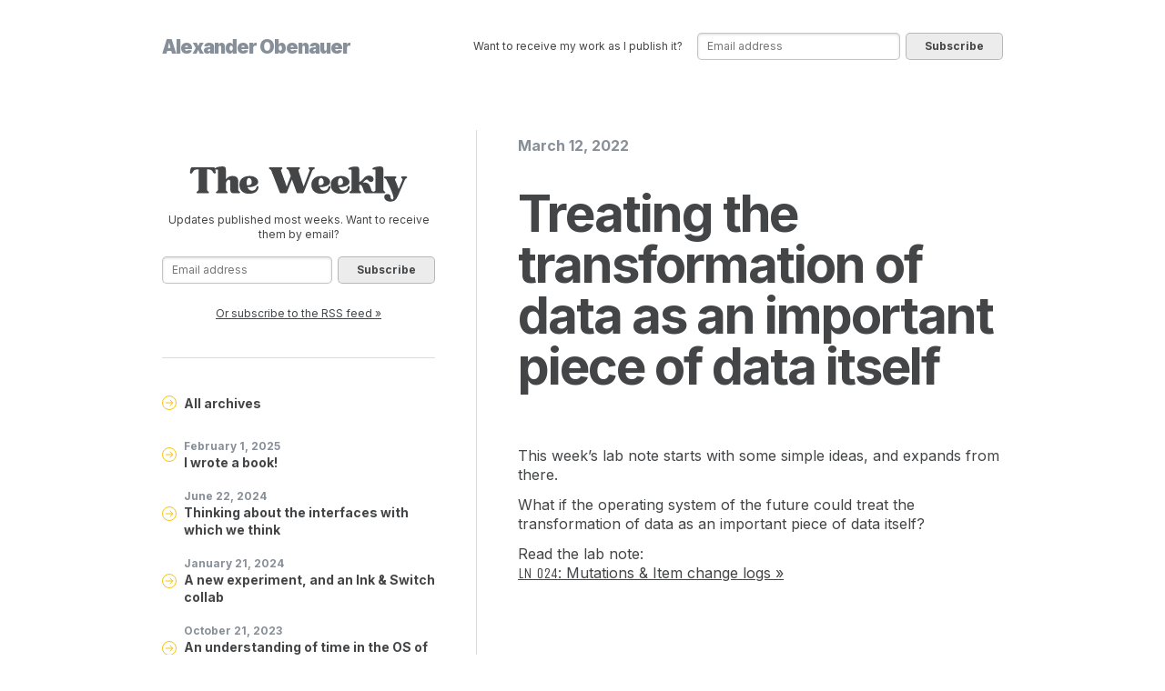

--- FILE ---
content_type: text/html; charset=UTF-8
request_url: https://alexanderobenauer.com/weekly/20220312/
body_size: 2445
content:
<!DOCTYPE html><html lang="en"><head><meta charset="UTF-8" /><meta name="viewport" content="width=device-width, initial-scale=1" /><title>Treating the transformation of data as an important piece of data itself</title><meta name="title" content="Treating the transformation of data as an important piece of data itself" data-svelte="svelte-82x4zv"><meta name="description" content="What if the operating system of the future could treat the transformation of data as an important piece of data itself?" data-svelte="svelte-82x4zv"><meta property="og:type" content="website" data-svelte="svelte-82x4zv"><meta property="og:url" content="https://alexanderobenauer.com/weekly/20220312" data-svelte="svelte-82x4zv"><meta property="og:title" content="Treating the transformation of data as an important piece of data itself" data-svelte="svelte-82x4zv"><meta property="og:description" content="What if the operating system of the future could treat the transformation of data as an important piece of data itself?" data-svelte="svelte-82x4zv"><meta property="twitter:card" content="summary" data-svelte="svelte-82x4zv"><meta property="twitter:url" content="https://alexanderobenauer.com/weekly/20220312" data-svelte="svelte-82x4zv"><meta property="twitter:title" content="Treating the transformation of data as an important piece of data itself" data-svelte="svelte-82x4zv"><meta property="twitter:description" content="What if the operating system of the future could treat the transformation of data as an important piece of data itself?" data-svelte="svelte-82x4zv"><link rel="stylesheet" href="/assets/css/reboot.css" data-svelte="svelte-5tvpuk"><link rel="preconnect" href="https://fonts.googleapis.com" data-svelte="svelte-5tvpuk"><link rel="preconnect" href="https://fonts.gstatic.com" crossorigin data-svelte="svelte-5tvpuk"><link rel="stylesheet" href="/assets/css/style.css" data-svelte="svelte-5tvpuk">

  <link href="https://fonts.googleapis.com/css2?family=Inter:wght@400;700;900&family=Newsreader:ital,wght@0,400;0,700;1,400&family=Unica+One&display=swap" rel="stylesheet" data-svelte="svelte-5tvpuk"><link rel="alternate" type="application/rss+xml" title="RSS Feed" href="/assets/feed/rss.xml" data-svelte="svelte-naxq8v"><link rel="apple-touch-icon" sizes="180x180" href="/assets/icons/apple-touch-icon.png" data-svelte="svelte-naxq8v"><link rel="icon" type="image/png" sizes="32x32" href="/assets/icons/favicon-32x32.png" data-svelte="svelte-naxq8v"><link rel="icon" type="image/png" sizes="16x16" href="/assets/icons/favicon-16x16.png" data-svelte="svelte-naxq8v"><link rel="manifest" href="/assets/icons/site.webmanifest" data-svelte="svelte-naxq8v"><script src="/assets/js/actions.js" data-svelte="svelte-naxq8v"></script><link rel="stylesheet" href="/_elderjs/assets/svelte-0aec8067.css" media="all" /><style></style></head><body class="weekly">



<svg xmlns="http://www.w3.org/2000/svg" style="display: none;"><symbol id="linkArrow" viewBox="0 0 16 16"><g id="Elements" stroke="none" stroke-width="1" fill="none" fill-rule="evenodd"><g id="Desktop-HD" transform="translate(-869.000000, -415.000000)"><g id="linkArrowSprite" transform="translate(869.000000, 415.000000)"><g id="Unfilled"><circle id="Oval" cx="8" cy="8" r="7.5" class="circle"></circle><path d="M4.5,8 L11.5,8" id="Line" stroke-linecap="round" class="line"></path><path d="M9,5 L11.5,8" id="Line-Copy" stroke-linecap="round" class="line"></path><path d="M9,8 L11.5,11" id="Line-Copy-2" stroke-linecap="round" transform="translate(10.250000, 9.500000) scale(1, -1) translate(-10.250000, -9.500000) " class="line"></path></g></g></g></g></symbol></svg>

<!-- HTML_TAG_START -->




  

  

  <div style="height: 36px;"></div>

<div class="container" id="subpageHeader"><div class="row"><div class="column"><a href="/"><h1>Alexander Obenauer</h1></a></div>
    <div class="verticalSpacer"></div>
    <div class="column hide900"><div id="newsletter">
        



<div class="p right"><form class='oneline right svelte-cqk5sg' method='post' name='subscribe'><input type='hidden' name='form-name' value='subscribe' /><div class="hidden svelte-cqk5sg"><label>Don’t fill this out if you’re human: <input name="bot-field"></label></div>

    <p class="small">Want to receive my work as I publish it?</p>
    <div class="sep5h mobile"></div>
    <input type="email" name="email" placeholder="Email address" required>
    <div class="sep5h mobile"></div>
    <button type="submit">Subscribe</button></form>

  </div>







</div></div>
  </div>

  <div class="sep75h"></div>
  
</div>

  <div class="container" id="weekly"><div class="row"><div class="column hide900" style="width: 300px; flex-shrink: 0"><div><center><a href="/weekly/" class="linkblock">
              <div class="sep20h"></div>
              <div class="sep20h"></div>

              <h1><img src="/assets/svgs/title-theweekly.svg" alt="The Weekly" style="max-width: 80%;"></h1></a>
            <p class="small">Updates published most weeks. Want to receive them by email?</p>

            <div class="sep10h"></div>

            <div id="newsletter">



<div class="p"><form class='oneline svelte-cqk5sg' method='post' name='subscribe'><input type='hidden' name='form-name' value='subscribe' /><div class="hidden svelte-cqk5sg"><label>Don’t fill this out if you’re human: <input name="bot-field"></label></div>

    
    <input type="email" name="email" placeholder="Email address" required>
    <div class="sep5h mobile"></div>
    <button type="submit">Subscribe</button></form>

  <div class="sep15h"></div>
    <div class="sep10h"></div>
    <p class="small"><a href="https://alexanderobenauer.com/assets/feed/rss.xml" target="_blank">Or subscribe to the RSS feed »</a></p></div>







</div>

            <hr style="margin: 40px 0;"></center>

          <a href="/weekly/" class="linkblock"><div class="linkRow"><div class="icon vcenter"><svg class="linkArrow"><use href="#linkArrow"></use></svg></div>
              <div class="text"><p class="strong noMargin">All archives</p></div></div></a>

          <div class="sep10h"></div>

          <div class="sep10h"></div>

            <a href="/weekly/20250201" class="linkblock"><div class="linkRow"><div class="icon vcenter"><svg class="linkArrow"><use href="#linkArrow"></use></svg></div>
                <div class="text"><p class="small muted strong noMargin">February 1, 2025</p>
                  <p class="strong noMargin"><!-- HTML_TAG_START -->I wrote a book!<!-- HTML_TAG_END --></p>
                </div></div>
            </a><div class="sep10h"></div>

            <a href="/weekly/20240622" class="linkblock"><div class="linkRow"><div class="icon vcenter"><svg class="linkArrow"><use href="#linkArrow"></use></svg></div>
                <div class="text"><p class="small muted strong noMargin">June 22, 2024</p>
                  <p class="strong noMargin"><!-- HTML_TAG_START -->Thinking about the interfaces with which we think<!-- HTML_TAG_END --></p>
                </div></div>
            </a><div class="sep10h"></div>

            <a href="/weekly/20240121" class="linkblock"><div class="linkRow"><div class="icon vcenter"><svg class="linkArrow"><use href="#linkArrow"></use></svg></div>
                <div class="text"><p class="small muted strong noMargin">January 21, 2024</p>
                  <p class="strong noMargin"><!-- HTML_TAG_START -->A new experiment, and an Ink & Switch collab<!-- HTML_TAG_END --></p>
                </div></div>
            </a><div class="sep10h"></div>

            <a href="/weekly/20231021" class="linkblock"><div class="linkRow"><div class="icon vcenter"><svg class="linkArrow"><use href="#linkArrow"></use></svg></div>
                <div class="text"><p class="small muted strong noMargin">October 21, 2023</p>
                  <p class="strong noMargin"><!-- HTML_TAG_START -->An understanding of time in the OS of the future<!-- HTML_TAG_END --></p>
                </div></div>
            </a><div class="sep10h"></div>

            <a href="/weekly/20230828" class="linkblock"><div class="linkRow"><div class="icon vcenter"><svg class="linkArrow"><use href="#linkArrow"></use></svg></div>
                <div class="text"><p class="small muted strong noMargin">August 28, 2023</p>
                  <p class="strong noMargin"><!-- HTML_TAG_START -->How semantic zoom supports agency in personal software<!-- HTML_TAG_END --></p>
                </div></div>
            </a></div></div>
      
      <div class="verticalBorder andaHalf hide900"></div>
      
      <div class="column"><p class="big muted strong noMargin">March 12, 2022</p>
        <div class="sep20h"></div>
        <div class="sep10h"></div>
        <h1 class="big"><!-- HTML_TAG_START -->Treating the transformation of data as an important piece of data itself<!-- HTML_TAG_END --></h1>
        <div class="sep20h"></div>
        <div class="sep20h"></div>

        <div class="weekly-text"><!-- HTML_TAG_START --><p>This week’s lab note starts with some simple ideas, and expands from there.</p>
<p>What if the operating system of the future could treat the transformation of data as an important piece of data itself?</p>
<p>Read the lab note: <br />
<a href="https://alexanderobenauer.com/labnotes/024/"><span class="mono">LN 024</span>: Mutations &#x26; Item change logs »</a></p>
<!-- HTML_TAG_END --></div></div></div>
  </div>

  <div class="sep75h"></div>
  <div class="container"><hr></div>
  <div class="sep75h"></div>

  <div class="container"><center><div id="newsletter">



<div class="p"><form class=' svelte-cqk5sg' method='post' name='subscribe'><input type='hidden' name='form-name' value='subscribe' /><div class="hidden svelte-cqk5sg"><label>Don’t fill this out if you’re human: <input name="bot-field"></label></div>

    <p class="small">Want to receive my work as I publish it?</p>
    <div class="sep5h mobile"></div>
    <input type="email" name="email" placeholder="Email address" required>
    <div class="sep5h mobile"></div>
    <button type="submit">Subscribe</button></form>

  </div>







</div></center></div>

  <div class="sep20h"></div>
  <div class="sep20h"></div>

  <div id="footer"><p style="font-weight: bold;">My book, <i>Bootstrapping Computing</i>, is <a href="https://buddybindery.com/products/bootstrapping-computing" target="_blank">available for purchase now</a>!
  </p>

  <div id="footerLinks"><p><a href="/">Home</a>
        <span style="opacity: 0.2">//</span>
      <span style="opacity: 0.2">/</span>
      <a target="_blank" href="mailto:alexander@obenauer.com?subject=Hey%20there!&body=Alex%2C%0A%0AI%20was%20just%20on%20your%20website%2C%20and...%20%0A%0A">Email</a>
      <span style="opacity: 0.2">//</span>
      <a target="_blank" href="https://bsky.app/profile/alexanderobenauer.com">Bluesky</a>
      <span style="opacity: 0.2">/</span>
      <a target="_blank" rel="me" href="https://mastodon.social/@alexobenauer">Mastodon</a>
      <span style="opacity: 0.2">/</span>
      <a target="_blank" href="https://twitter.com/alexobenauer">Twitter</a>
      <span style="opacity: 0.2">//</span>
      <a target="_blank" href="/assets/feed/rss.xml">RSS</a>
      <span style="opacity: 0.2">/</span>
      <a href="/weekly/">Newsletter</a></p></div>

  <p class="small" style="max-width: 300px;">My work is graciously supported by the community. <a href="/membership">Want to support my work? See memberships.</a></p>

  <p class="small" style="max-width: 300px;"><a href="https://lab.alexanderobenauer.com">Go to the member portal →</a></p>

  
  

  
  

  <div class="sep5h"></div>

  <div id="themeSelector"><div id="themeLight"></div>
    <div id="themeDark"></div>
    <div id="themeHokies"></div></div>

  

  

  
    

    
  </div><!-- HTML_TAG_END -->
    
    
    
    
    </body></html>

--- FILE ---
content_type: text/css; charset=UTF-8
request_url: https://alexanderobenauer.com/assets/css/style.css
body_size: 4578
content:
:root {
  --stark-text-color: black;
  --dark-text-color: #212329;
  --main-text-color: #434547;
  --secondary-text-color: #878F99;
  --main-bg-color: white;
  --secondary-bg-color: #EEEEEE;

  --main-accent-color: #F7C409;
  --main-accent-opposing-color: #434547;

  --line-light-color: #878F9950;
  --line-dark-color: #43454750;

  --callout-bg-color: #878F9920;
  --callout-bg-color2: #E1E3E5; /* == #878F9925; but doesn't work well in vars */

  --light-text-color: #A1A2A3;
  --medium-text-color: #545455;
  --superlight-bg-color: #F5F5F5;
  --light-bg-color: #D8D8D8;
}

body {
  margin: 0;
  padding: 0;

  font-family: 'Inter', -apple-system, BlinkMacSystemFont, "Segoe UI", Roboto, Helvetica, Arial, sans-serif;
  line-height: 1.4;

  background: var(--main-bg-color);
  color: var(--main-text-color);

  transition: all 1s ease;
}

h1, h2 {
  margin: 0;
  padding: 0;

  margin-bottom: 12px;

  font-size: 28px;
  font-weight: 900;
  letter-spacing: -1px;
  line-height: 32px;
}

h2:not(.primary) {
  margin: 0;
  padding: 0;

  margin-bottom: 8px;

  font-size: 24px;
  line-height: 29px;
  font-weight: 700;
  letter-spacing: -0.5px;
}

h2.subtitle {
  color: var(--secondary-text-color);
  font-size: 15px;
  letter-spacing: normal;
}

h3, h4, h5, h6 {
  margin: 0;
  padding: 0;

  margin-bottom: 4px;

  font-size: 18px;
  line-height: 22px;
  font-weight: 700;
  letter-spacing: -0.5px;
}

p, .p,
ul {
  margin: 0;
  padding: 0;

  margin-bottom: 6px;

  font-size: 14px;
  font-weight: 400;
}

a {
  text-decoration: none;
  color: inherit;
}

a:hover {
  text-decoration: none;
  color: inherit;
}

p a,
ul a,
ol a {
  text-decoration: underline;
  transition: all 0.15s ease;
}

p a:hover,
ul a:hover,
ol a:hover {
  text-decoration: underline;
  background: var(--main-accent-color);
  color: var(--main-accent-opposing-color);
  border-radius: 3px;
}

pre,
code {
  background: var(--superlight-bg-color);
  border-radius: 3px;
}

hr {
  border: none;
  border-top: 1px solid var(--line-light-color);
}

hr.dotted {
  border-top: 1px dotted var(--line-light-color);
}

hr.noMargin {
  margin: 0;
}

/* blockquote {
  border-left: 10px solid var(--main-accent-color);
  padding-left: 20px;
} */

blockquote {
  border-left: 10px solid var(--main-accent-color);
  padding-left: 20px;
  font-style: italic;
}

@media (max-width: 799px) {
  img {
    max-width: 100%;
  }
}

/* input[type=text]:focus, input[type=email]:focus {
  outline: 3px solid var(--main-accent-color);
} */

::-moz-selection { /* Code for Firefox */
  /* color: white; */
  background: var(--main-accent-color);
}

::selection {
  /* color: red; */
  background: var(--main-accent-color);
  color: var(--main-accent-opposing-color);
}

* {
  outline-color: var(--main-accent-color);
}

/* Standard */

.mono {
  font-family: 'Unica One', 'Courier New', Courier, monospace;
  font-weight: normal;
}

.sans {
  font-family: 'Inter', -apple-system, BlinkMacSystemFont, "Segoe UI", Roboto, Helvetica, Arial, sans-serif;
}

.serif {
  font-family: 'Newsreader', serif;
}

.center {
  text-align: center;
}

.container {
  max-width: 1024px;
  margin: 0 auto;
  padding: 0 15px;
}

.container-full {
  padding: 0 15px;
}

.container-small {
  max-width: 710px;
  margin: 0 auto;
  padding: 0 15px;
}

.desktop {
  display: none;
}

@media (min-width: 600px) {
  .container {
    padding: 0 50px;
  }

  .container-full {
    padding: 0 50px;
  }

  .container-small {
    padding: 0 50px;
  }
}

@media (min-width: 800px) {
  .mobile {
    display: none;
  }

  .desktop {
    display: block;
  }

  .desktop.inline {
    display: inline;
  }

  .row {
    display: flex;
  }

  .row.align-center {
    align-items: center;
  }

  .wrap {
    display: flex;
    flex-wrap: wrap;
  }

  .order1 { order: 1; }
  .order2 { order: 2; }
  .order3 { order: 3; }
  .order4 { order: 4; }
  .order5 { order: 5; }

  .row .column {
    flex-grow: 1;
    flex-shrink: 1;
  }

  .row .column.col-equal {
    flex: 1 1 0px;
  }

  .row .column.col-double {
    flex: 2 1 0px;
  }

  .row .column.col-small {
    flex-grow: 0;
    flex-shrink: 1;
    flex-basis: 0;
  }

  .row .column.rightborder {
    border-right: 1px solid var(--line-light-color);
    padding-right: 45px;
    margin-right: 45px;
  }

  .row .column.col-logo {
    width: 320px;
    flex-shrink: 0;
    flex-grow: 0;
  }

  .row .column.col-info {
    flex: 1 1 0px;
    flex-basis: 310px;
    /* width: 300px; */
    /* flex-shrink: 0; */
    /* flex-grow: 0; */
  }

  .row .column.col-info-double {
    flex: 1 1 0px;
    flex-basis: 642px;

    column-count: 2;
    column-gap: 40px;
  }

  .row .column.col-links {
    flex: 1 1 0px;
    flex-basis: 300px;
    /* flex-shrink: 1; */
    /* flex-grow: 1; */
  }

  .row .column.col-products {
    flex-basis: 250px;
    /* width: 250px;
    flex-shrink: 0;
    flex-grow: 0; */
  }

  .row .column.article-text, .row .column.thinking-text {
    flex-basis: 800px;
  }

  .row .column.article-links {
    flex-basis: 300px;
  }

  .freeColumn {
    max-width: 640px;
    margin: 0 auto;
  }
}

@media (min-width: 1000px) {
  .row .column.col-logo {
    width: 328px;
    /* width: 380 */
  }
}

.columnSpacer {
  width: 20px;
  height: 20px;
  flex-grow: 0;
  flex-shrink: 0;
}

h1.big {
  font-size: 46px;
  letter-spacing: -2px;
  line-height: 46px;
  margin-bottom: 20px;
}

h1.huge {
  font-family: 'Unica One', 'Courier New', Courier, monospace;
  font-weight: normal;
  font-size: 100px;
  letter-spacing: -2px;
  line-height: 100px;
}

h2.bigsubheader {
  font-size: 28px;
  font-weight: 400;
  margin-bottom: 60px;
}

h2.bigpreheader {
  font-size: 14px;
  color: var(--main-accent-color);
  letter-spacing: 3.5px;
  font-weight: 900;
  text-transform: uppercase;
}

@media (min-width: 800px) {
  h1.big {
    font-size: 56px;
    letter-spacing: -2px;
    line-height: 56px;
    margin-bottom: 20px;
  }
}

@media (min-width: 800px) {
  h1.huge {
    font-size: 263px;
    line-height: 263px;
    letter-spacing: -12px;
  }
}

p.big {
  font-size: 16px;
}

p.small {
  font-size: 12px;
}

p.muted,
a.muted,
span.muted {
  color: var(--secondary-text-color);
}

p.caption {
  font-size: 11px;
  color: var(--secondary-text-color);
}

p.strong,
a.strong {
  font-weight: 700;
}

p.italic,
a.italic {
  font-style: italic;
}


p.noMargin {
  margin: 0;
}

p.smallMargin {
  margin-bottom: 2px;
}

.right {
  text-align: right;
}

.sep5h {
  height: 5px;
}

.sep10h {
  height: 10px;
}

.sep15h {
  height: 15px;
}

.sep20h {
  height: 20px;
}

.sep45h {
  height: 30px;
}

.sep75h {
  height: 40px;
}

@media (min-width: 800px) {
  .sep45h {
    height: 45px;
  }

  .sep75h {
    height: 75px;
  }
}

.show900 {
  display: none;
}

@media (max-width: 899px) {
  .hide900 {
    display: none;
  }

  .show900 {
    display: block;
  }
}

/* a.linkblock {
  display: block;

  border-radius: 8px;
  transition: all 0.25s ease;

  padding: 12px 20px;
  margin: -12px -20px;
}

a.linkblock:hover {
  background-color: var(--callout-bg-color);
} */

.linkblock.disabled,
.linkblock.disabled > .linkRow {
  opacity: 0.5;
  cursor: default;
  pointer-events: none;
}

svg.svg-fill-light {
  fill: var(--secondary-text-color);
}

div.callout {
  padding: 15px 30px;
  background: var(--callout-bg-color);
  border-radius: 8px;
}

div.callout:not(.content) {
  font-size: 14px;
  color: var(--secondary-text-color);

  text-align: center;
}

div.callout.slim {
  padding: 10px 13px;
  font-size: 12px;
  text-align: left;
}

.linkcloud span {
  font-weight: 900;
  font-size: 18px;
  line-height: 1;
}

/* Specific */

/* SVG symbols */

/* Changes must be made on the .class element using vars; */
/* Plugging those vars in must be made on the #id symbol */

.linkArrow {
  width: 16px;
  height: 16px;
  margin-top: 2px;

  --circle-stroke-color: var(--main-accent-color);
  --arrow-stroke-color: var(--main-accent-color);

  --fill-color: transparent;
  /* var(--main-bg-color); */

  transition: all 0.25s ease;
}

.vcenter .linkArrow {
  margin-top: 0;
}

.linkArrow.down {
  transform: rotate(90deg);
  position: relative;
  top: 0;
}

a:not(.disabled):hover .linkArrow,
.linkArrow.active {
  --arrow-stroke-color: var(--main-bg-color);
  --fill-color: var(--main-accent-color);

  margin-left: 3px;
}

.linkArrow.active {
  margin-left: 0;
}

a:not(.disabled):hover .linkArrow.down {
  margin-left: 0;
  top: 3px;
}

#linkArrow .circle {
  stroke: var(--circle-stroke-color);
  fill: var(--fill-color);
}

#linkArrow .line {
  stroke: var(--arrow-stroke-color);
}

a:hover .linkArrow {
  stroke: var(--main-accent-color);
  fill: var(--main-accent-color);
}


/* FOOTER */

#footer {
  text-align: center;
}

#footer p.small {
  max-width: 260px;
  margin-left: auto;
  margin-right: auto;
}

#footerLinks span {
  margin-left: 3px;
  margin-right: 3px;
}

#footer p {
  margin-bottom: 20px;
}

#footer img {
  margin-top: 10px;
  margin-bottom: 40px;
}

#footer #initials {
  opacity: 0.5;
  margin-top: 20px;
  margin-bottom: 50px;

  transition: all 0.25s ease;
}

#footer a:hover #initials .svg-fill-light {
  transition: all 0.25s ease;
}

#footer a:hover #initials {
  opacity: 1;
}

#footer a:hover #initials .svg-fill-light {
  fill: var(--main-accent-color);
}

/* HEADER */

#homeHeader {

}

#subpageHeader {

}

#subpageHeader h1 {
  margin: 0;
  font-size: 21px;
  color: var(--secondary-text-color);
}

#subpageHeader a:hover h1 {
  color: var(--main-accent-color);
}

#subpageHeader .p {
  margin: 0;
}

#headerLinks a {
  margin-right: 10px;

  color: var(--secondary-text-color);
  font-weight: 700;
  font-size: 12px;

  transition: all 0.25s ease;
}

#headerLinks a:hover {
  color: var(--main-accent-color);
}

#bio {
  padding-top: 8px;
  margin-bottom: 22px;
}

#bio p.strong {
  margin-bottom: 10px;
}

/* #bio a {
  background-color: var(--main-accent-color);
} */

#newsletter form {
  display: block;
  align-items: baseline;
}

@media (min-width: 900px) {
  #newsletter form.oneline {
    display: flex;
  }

  #newsletter form.oneline input[type=email] {
    flex-grow: 1;
    flex-shrink: 1;
    min-width: 0;
  }
}

#newsletter form * {
  width: 100%;
}

@media (min-width: 800px) {
  #newsletter form * {
    width: auto;
  }
}

#newsletter form p {
  flex-grow: 1;
  margin-right: 16px;
}

#newsletter form input:not([type=submit]) {
  margin-right: 6px;
  padding: 6px 10px;

  min-width: 215px;

  border: 1px solid #43454750;
  box-shadow: inset 0 1px 3px 0 rgba(0,0,0,0.15);
  border-radius: 5px;

  font-size: 12px;
}

#newsletter form button,
#newsletter form input[type=submit] {
  padding: 6px 20px;

  background: rgba(67,69,71,0.1);
  border: 1px solid var(--line-dark-color);
  border-radius: 5px;

  font-weight: 700;
  font-size: 12px;
  color: #434547;
  text-align: center;

  transition: all 0.25s ease;
}

#newsletter form button:hover,
#newsletter form input[type=submit]:hover {
  border-color: var(--main-accent-color);
  background-color: var(--main-accent-color);
}

/* RESEARCH ROWS */

#research .column {
  padding-bottom: 20px;
}

/* ALL KINDS OF ROWS */

.linkRow {
  display: flex;
  margin-bottom: 10px;
}

.linkRow.noMargin {
  margin: 0;
}

.linkRow .icon {
  flex-grow: 0;
  flex-shrink: 0;
  width: 24px;

  display: flex;
  align-items: flex-start;
}

.linkRow .icon.vcenter {
  align-items: center;
}

.linkRow .icon.img {
  align-items: center;
  margin-top: -6px;
  transition: all 0.25s ease;
}

a:not(.disabled):hover .linkRow .icon.img {
  margin-top: -12px;
}

.linkRow .text {
  flex-grow: 1;
  /* margin-top: 2px; */
}

.bottom-border {
  border-bottom: 1px solid var(--line-light-color);
}

.bottom-border-mobile {
  border-bottom: 1px solid var(--line-light-color);
  margin-bottom: 40px;
}

@media (min-width: 800px) {
  .bottom-border-mobile {
    border-bottom: none;
    margin-bottom: 0px;
  }
}

.verticalBorder {
  border-left: 1px solid var(--line-light-color);
  margin: 0 30px;
  padding: 0;
  width: 0px;
  flex-grow: 0;
}

.verticalBorder.andaHalf {
  margin: 0 45px;
}

.verticalSpacer {
  width: 30px;
  flex-grow: 0;
  flex-shrink: 0;
}

.verticalSpacer.andaHalf {
  width: 45px;
}

.verticalSpacer.doubleWidth {
  width: 60px;
}

/* OTHER HOME STUFF */

.show-coverart {
  width: 100%;
  border-radius: 50px;
  box-shadow:
    0.8px 2.8px 2.2px rgba(0, 0, 0, 0.02),
    2px 6.7px 5.3px rgba(0, 0, 0, 0.028),
    3.8px 12.5px 10px rgba(0, 0, 0, 0.035),
    6.7px 22.3px 17.9px rgba(0, 0, 0, 0.042),
    12.5px 41.8px 33.4px rgba(0, 0, 0, 0.05),
    30px 100px 80px rgba(0, 0, 0, 0.07)
  ;
}

#wonderOSBlock {
  --main-accent-color: #F29500;

  background: #F2F0ED;
  border-radius: 8px;
  padding: 20px;

  height: 100%;
  display: flex;
  flex-direction: column;
}


/* LAB NOTES LAYOUT */

.labnotes-topbar-accent,
.labnotes-topbar-main,
.labnotes-topbar-accent-mobile {
  height: 80px;
  padding: 0 20px;

  display: flex;
  justify-content: space-between;
  align-items: center;

  background: #434547;
  color: white;
  font-size: 34px;
  font-family: 'Unica One', 'Courier New', Courier, monospace;
  text-transform: uppercase;
}

.labnotes-topbar-accent,
.labnotes-topbar-accent-mobile {
  background: var(--main-accent-color);
}

@media (min-width: 900px) {
  .labnotes-topbar-main {
    padding-left: 45px;
  }
}

.labnotes-topbar-main .right {
  float: right;

  font-size: 18px;
  color: var(--light-text-color);
}

#labnotes-list .preheader {
  font-family: 'Unica One', 'Courier New', Courier, monospace;
  color: var(--light-text-color);
  font-size: 16px;
}

#labnotes-list .title {
  font-size: 16px;
  font-weight: 700;

  width: fit-content;
  transition: all 0.25s ease;
}

#labnotes-list a:hover .title,
#labnotes-list a.selected .title {
  background-color: var(--main-accent-color);
  border-radius: 3px;
}

#labnotes-list .labnotesnav a {
  text-decoration: none;
}

#labnotes-list .labnotesnav a.selected,
#labnotes-list .labnotesnav a.selected:hover {
  color: var(--main-accent-color);
  background: none;
}

#labnotes-list .labnotesnav a.disabled {
  pointer-events: none;
  color: var(--secondary-text-color);
}


/* THEMES */

#themeSelector {
  display: none;

  justify-content: center;
}

#themeSelector > div {
  width: 18px;
  height: 18px;
  border-radius: 9px;
  margin: 8px;

  cursor: pointer;
  border: 2px solid transparent;
}

.themeLight #themeSelector #themeLight {
  border: 2px solid var(--main-accent-color);
}

.themeDark #themeSelector #themeDark {
  border: 2px solid var(--main-accent-color);
}

.themeHokies #themeSelector #themeHokies {
  border: 2px solid var(--main-accent-color);
}

#themeSelector #themeLight {
  background: white;
}

#themeSelector #themeDark {
  background: black;
}

#themeSelector #themeHokies {
  background: #660000;
}

.themeLight {
  /* No overrides */
}



.themeDark {
  --stark-text-color: white;
  --dark-text-color: #eaeaea;
  --main-text-color: #eaeaea;
  --secondary-text-color: #878F99;
  --main-bg-color: #222324;
  --secondary-bg-color: #303233;

  --main-accent-color: #F7C409;
  --main-accent-opposing-color: #330000;

  --line-light-color: #878F9950;
  --line-dark-color: #43454750;
}

.themeHokies {
  --stark-text-color: #ff6600;
  --dark-text-color: #ff6600;
  --main-text-color: #ff6600;
  --secondary-text-color: #878F99;
  --main-bg-color: #330000;
  --secondary-bg-color: #802626;

  --main-accent-color: #ff6600;
  --main-accent-opposing-color: #330000;

  --line-light-color: #878F9950;
  --line-dark-color: #43454750;
}


/* ARTICLES */

#articleHeader,
#thinkingHeader {
  margin-top: 40px;
}

#articleHeader .row,
#thinkingHeader .row,
.articleRow .row {
  align-items: flex-end;
}

#articleHeader p,
#thinkingHeader p {
  margin-bottom: 40px;
}

#article .article-text p:not(.caption):not(.notArticleText),
#article .article-text ul,
#article .article-text ol {
  /* color: var(--stark-text-color); */

  font-size: 18px;
  line-height: 27px;

  font-family: 'Newsreader', serif;
  font-size: 19px;
  line-height: 28px;
  font-weight: normal;

  margin-bottom: 15px;
}

#weekly .weekly-text p.small {
  font-size: 14px;
  line-height: 20px;
}

#article .article-text p.small:not(.caption):not(.notArticleText) {
  font-size: 14px;
  font-style: normal;
}

#article .article-text li {

}

/* #article .article-text blockquote p:not(.caption) {
  color: var(--main-text-color)
} */

#article .article-text p.big:not(.caption):not(.notArticleText) {
  font-size: 22px;
  line-height: 33px;
  margin-bottom: 25px;
}

#article .article-text p.big.dropcap::first-letter {
  float: left;
  line-height: 115%;
  font-size: 300%;

  margin-bottom: -20px;
  margin-right: 4px;
}

@media (min-width: 800px) {
  #article .article-text p.big:not(.caption):not(.notArticleText) {
    font-size: 28px;
    line-height: 39px;
    margin-bottom: 25px;
  }

  #article .article-text p.big.dropcap::first-letter {
    margin-bottom: -50px;
    margin-right: 4px;
  }
}

#article .article-text h2,
#weekly .weekly-text h2,
#productsinprogress .productsinprogress-text h2,
#library h2 {
  margin-top: 45px;
  margin-bottom: 15px;
}

#article .article-text h3,
#weekly .weekly-text h3,
#productsinprogress .productsinprogress-text h3,
#library h3 {
  margin-top: 35px;
  margin-bottom: 12px;
}

/* #article .article-text h5 {
  margin: 45px 0;
  font-size: 18px;
  font-weight: 700;

  text-transform: uppercase;
  letter-spacing: 5px;
  text-align: center;

  color: var(--main-accent-color);
} */



#article .article-text hr,
#thinking .thinking-text hr,
#labnotes .labnotes-text hr,
#weekly .weekly-text hr,
#productsinprogress .productsinprogress-text hr {
  margin: 45px 0;
}

#thinking .thinking-text h2,
#labnotes .labnotes-text h2 {
  margin-top: 25px;
  margin-bottom: 12px;
  font-size: 18px;
  line-height: 22px;
  font-weight: 700;
  letter-spacing: normal;
}

#thinking .thinking-text p,
#thinking .thinking-text ul li,
#thinking .thinking-text ol,
#labnotes .labnotes-text p,
#labnotes .labnotes-text ul,
#labnotes .labnotes-text ol,
#weekly .weekly-text p,
#weekly .weekly-text ul,
#weekly .weekly-text ol,
#productsinprogress .productsinprogress-text p,
#productsinprogress .productsinprogress-text ul,
#productsinprogress .productsinprogress-text ol {
  font-size: 16px;
  line-height: 21px;
  margin-bottom: 12px;
}

#thinking .thinking-text p.small {
  font-size: 12px;
}

#thinking .thinking-text p.noMargin {
  margin-bottom: 0;
}

#thinking .thinking-text blockquote,
#labnotes .labnotes-text blockquote,
#weekly .weekly-text blockquote,
#productsinprogress .productsinprogress-text blockquote {
  border-left: 10px solid var(--main-accent-color);
  font-style: normal;
  padding: 20px;
  padding-bottom: 10px;
  background: var(--superlight-bg-color);
  border-radius: 5px;
  color: var(--medium-text-color);
}

/* Experimenting with: */
#labnotes .labnotes-text p,
#labnotes .labnotes-text ul,
#labnotes .labnotes-text ol {
  font-size: 17px;
  line-height: 23px;
  margin-bottom: 12px;
}

#labnotes .labnotes-text p.small {
  font-size: 12px;
  line-height: 17px;
  margin-bottom: 0;
}

#labnotes .labnotes-text .image,
#labnotes .labnotes-text .video {
  line-height: 0; /* Otherwise it gets a white border at the bottom */
  margin: 20px 0;
}

#labnotes .labnotes-text .video.whiteScreen,
#labnotes .labnotes-text .image.whiteScreen {
  background: white;
  box-shadow: 0 2px 4px 0 rgba(0,0,0,0.05), 0 12px 50px 0 rgba(0,0,0,0.40);
}

.imageRow {
  margin-top: 40px;
  margin-bottom: 40px;
}

.imageRow .image {
  background: white;
  box-shadow: 0 2px 4px 0 rgba(0,0,0,0.05), 0 12px 50px 0 rgba(0,0,0,0.40);
  margin: 0 auto;
}

.notes-text .imageRow .image {
  box-shadow: none;
}

@media (min-width: 900px) {
  #labnotes .labnotes-text .image:not(.docWidth),
  #labnotes .labnotes-text .video:not(.docWidth) {
    margin: 0;
    margin-left: -45px;
    margin-right: -45px;
    border: 20px solid var(--main-bg-color);
    box-sizing: border-box;
  }

  #labnotes .labnotes-text .video.whiteScreen:not(.docWidth),
  #labnotes .labnotes-text .image.whiteScreen:not(.docWidth) {
    border: none;

    margin-left: -65px;
    margin-right: -45px;
    margin-top: 40px;
    margin-bottom: 30px;
  }

  .imageRow {
    display: flex;
    align-items: center;
    justify-content: center;
    margin-left: -75px;
    margin-right: -75px;
  }
}

#labnotes .labnotes-text .video:not(.oddRatio) {
  position: relative;
  padding-bottom: 56.25%;
  height: 0;
  overflow: hidden;
}

.video.oddRatio video,
.image img {
  width: 100%;
  height: auto
}

#labnotes .labnotes-text .video iframe,
#labnotes .labnotes-text .video object,
#labnotes .labnotes-text .video embed {
  position: absolute;
  top: 0;
  left: 0;
  width: 100%;
  height: 100%;
}

/* Just for devt */
.video .placeholder,
image .placeholder {
  height: 300px;
  background-color: gray;
}

.whiteScreen .placeholder {
  background-color: white;
}

#labnotes .labnotes-text .caption,
#productsinprogress .productsinprogress-text .caption {
  /* width: 200px;
  position: absolute;
  right: 0; */

  border-top: 1px solid #43454750;
  padding-top: 9px;
  margin-top: 3px;
}


#labnotes .labnotes-text .caption,
#labnotes .labnotes-text .caption b,
#labnotes .labnotes-text .caption p,
#productsinprogress .productsinprogress-text .caption,
#productsinprogress .productsinprogress-text .caption b,
#productsinprogress .productsinprogress-text .caption p {
  font-size: 12px !important;
  line-height: 15px !important;
  color: #43454780 !important;

  margin-bottom: 6px;
  display: block; /* for the b so we don't have to manually wrap it in p */
}

#labnotes .labnotes-text .caption,
#productsinprogress .productsinprogress-text .caption {
  margin-bottom: 20px;
}

#labnotes .labnotes-text .caption a {
  text-decoration: underline;
}

/* Research community */
#membership hr {
  margin: 50px 0;
}

#membership .column {
  display: flex;
  flex-direction: column;
}

#membership .membershipCol {
  flex-grow: 1;
  border: 1px solid #43454740;
  border-radius: 12px;
  padding: 10px;

  display: flex;
  flex-direction: column;
  align-items: stretch;
}

#membership .membershipCol * {
  flex-grow: 0;
  flex-shrink: 0;
}

#membership .membershipCol .grow {
  flex-grow: 1;
}

#membership .membershipCol h3 {
  text-align: center;
  font-weight: 900;
  font-size: 24px;
  /* color: #434547; */
  letter-spacing: -0.5px;
  margin-top: 20px;
}

#membership .membershipCol .price {
  font-weight: bold;
  font-size: 16px;
  color: var(--secondary-text-color);
  text-align: center;
  margin-top: 4px;
}

#membership .membershipCol p {
  margin: 10px;
}

#membership .membershipCol button {
  border: 2px solid transparent;
  box-shadow: none;
  padding: 10px;

  display: block;
  width: 100%;
  /* margin: -10px; */
  margin-top: 20px;

  /* background: var(--main-accent-color); */
  /* color: var(--main-text-color); */
  border-radius: 3px;
  font-weight: bold;
  font-size: 16px;
  text-align: center;

  transition: all 0.25s ease;
}

.tier-1 {
  background: #878F99;
  color: white;
}

#membership .membershipCol button.tier-1:hover {
  background: var(--main-bg-color);
  border: 2px solid #878F99;
  color: #878F99;
}

.tier-2 {
  background: #F7C409;
}

#membership .membershipCol button.tier-2:hover {
  background: var(--main-bg-color);
  border: 2px solid #F7C409;
  color: #F7C409;
}

.tier-3 {
  background: #212329;
  color: white;
}

#membership .membershipCol button.tier-3:hover {
  background: var(--main-bg-color);
  border: 2px solid #212329;
  color: #212329;
}

#membership .annual {
  text-align: center;
  margin-top: 12px;
}

#membership #moreInfo {
  /* text-align: center; */
  max-width: 700px;
  margin: 0 auto;
}

#membership #moreInfo h3 {
  font-size: 22px;
  margin-bottom: 12px;
}

#membership #moreInfo p {
  font-size: 16px;
}

.noteBox {
  /* display: none; */

  border: 1px solid #D8D8D8;
  box-shadow: 0 1px 2px rgba(0,0,0,0.25);

  padding: 10px;

  position: absolute;
}


--- FILE ---
content_type: text/css; charset=UTF-8
request_url: https://alexanderobenauer.com/_elderjs/assets/svelte-0aec8067.css
body_size: 3446
content:
.hidden.svelte-1ifx1we{display:none}h2.font-72.svelte-fbzs25.svelte-fbzs25.svelte-fbzs25{font-size:72px;letter-spacing:-3px;line-height:67px}@media(max-width:400px){h2.font-72.svelte-fbzs25.svelte-fbzs25.svelte-fbzs25{font-size:58px;letter-spacing:-2px;line-height:54px}}@media(max-width:350px){h2.font-72.svelte-fbzs25.svelte-fbzs25.svelte-fbzs25{font-size:54px;letter-spacing:-2px;line-height:48px}}.ScrollingRow.svelte-fbzs25.svelte-fbzs25.svelte-fbzs25{overflow-x:scroll;padding-bottom:15px}@media(max-width:800px){.ScrollingRow.svelte-fbzs25.svelte-fbzs25.svelte-fbzs25{overflow-x:auto;padding-bottom:0}}.ScrollingRow.svelte-fbzs25.svelte-fbzs25.svelte-fbzs25::-webkit-scrollbar{display:none}.ScrollingRow.svelte-fbzs25.svelte-fbzs25.svelte-fbzs25{-ms-overflow-style:none;scrollbar-width:none}.ScrollingRow-centered.svelte-fbzs25.svelte-fbzs25.svelte-fbzs25{margin:0 auto;width:-webkit-fit-content;width:-moz-fit-content;width:fit-content}.ScrollingRow-content.svelte-fbzs25.svelte-fbzs25.svelte-fbzs25{display:inline-flex;min-width:-webkit-min-content;min-width:-moz-min-content;min-width:min-content;margin:0 var(--edge-margin)}@media(max-width:800px){.ScrollingRow-content.svelte-fbzs25.svelte-fbzs25.svelte-fbzs25{display:block}}.ScrollingRow-content.svelte-fbzs25 .col.svelte-fbzs25.svelte-fbzs25{padding-bottom:50px}@media(max-width:800px){.ScrollingRow-content.svelte-fbzs25 .col.svelte-fbzs25.svelte-fbzs25{width:auto!important}.ScrollingRow-content.svelte-fbzs25 .col.svelte-fbzs25.svelte-fbzs25{padding-bottom:0}}.ScrollingRow-content.svelte-fbzs25 .col-divider.svelte-fbzs25.svelte-fbzs25{margin:0 50px}@media(max-width:1100px){.ScrollingRow-content.svelte-fbzs25 .col-divider.svelte-fbzs25.svelte-fbzs25{margin:0 34px}}.ScrollingRow-content.svelte-fbzs25 .col-divider.svelte-fbzs25.svelte-fbzs25:not(.vr){margin:0 35px}@media(max-width:800px){.ScrollingRow-content.svelte-fbzs25 .col-divider.svelte-fbzs25.svelte-fbzs25,.ScrollingRow-content.svelte-fbzs25 .col-divider.svelte-fbzs25.svelte-fbzs25:not(.vr){margin:50px 0}.ScrollingRow-content.svelte-fbzs25 .col-divider.vr.svelte-fbzs25.svelte-fbzs25{border:none;border-top:1px solid var(--foreground-color-15)}.ScrollingRow-content.hr-bottom.svelte-fbzs25.svelte-fbzs25.svelte-fbzs25{padding-bottom:50px}}.linkBlockMini.svelte-fbzs25.svelte-fbzs25.svelte-fbzs25,a.svelte-fbzs25 .linkBlockMini.svelte-fbzs25.svelte-fbzs25{font-weight:700;font-size:14px}.linkBlockMini.svelte-fbzs25>span.svelte-fbzs25.svelte-fbzs25:first-child{margin-right:8px;position:relative;left:0;transition:all .15s ease}.linkBlockMini.svelte-fbzs25:hover>span.svelte-fbzs25.svelte-fbzs25:first-child,a.svelte-fbzs25:hover .linkBlockMini.svelte-fbzs25>span.svelte-fbzs25:first-child{left:5px}.linkBlockMini.svelte-fbzs25>span.svelte-fbzs25.svelte-fbzs25:nth-child(2){text-decoration:underline;transition:all .15s ease}.linkBlockMini.svelte-fbzs25:hover>span.svelte-fbzs25.svelte-fbzs25:nth-child(2),a.svelte-fbzs25:hover .linkBlockMini.svelte-fbzs25>span.svelte-fbzs25:nth-child(2){text-decoration:underline;background:var(--accent-color);color:var(--accent-opposite-color);border-radius:3px}a.svelte-fbzs25 .text.svelte-fbzs25.svelte-fbzs25{text-decoration:none;font-weight:400}#wonderQuestion.svelte-fbzs25.svelte-fbzs25.svelte-fbzs25{position:relative;left:-24px}@media(max-width:800px){#wonderQuestion.svelte-fbzs25.svelte-fbzs25.svelte-fbzs25{left:0}#wonderQuestion.svelte-fbzs25 span.svelte-fbzs25.svelte-fbzs25{display:none}}.linkcloud.svelte-fbzs25 span.svelte-fbzs25.svelte-fbzs25{font-weight:700;font-size:16px;line-height:14px}a.lightlink.svelte-fbzs25.svelte-fbzs25.svelte-fbzs25{color:#878f99}a.lightlink.svelte-fbzs25.svelte-fbzs25.svelte-fbzs25:hover{color:var(--foreground-color)}.inkandswitchlogo.svelte-fbzs25.svelte-fbzs25.svelte-fbzs25{width:200px;margin-left:-18px}@media(max-width:800px){.inkandswitchlogo.svelte-fbzs25.svelte-fbzs25.svelte-fbzs25{margin-left:0}}.hidden.svelte-fbzs25.svelte-fbzs25.svelte-fbzs25{display:none}.container.svelte-1sk46ar.svelte-1sk46ar{max-width:1100px;margin:0 auto;padding:44px 70px}@media(max-width:550px){.container.svelte-1sk46ar.svelte-1sk46ar{padding:44px 15px}}#site-description.svelte-1sk46ar.svelte-1sk46ar{font-size:23px}.gutter-title.svelte-1sk46ar.svelte-1sk46ar{width:56px;flex-shrink:0}.gutter-title.svelte-1sk46ar>p.svelte-1sk46ar{margin:0;margin-top:5px;line-height:1;color:var(--foreground-color-25);font-size:28px;text-align:right;white-space:nowrap;-ms-writing-mode:tb-rl;writing-mode:vertical-rl;text-orientation:sideways}#lab-preheader.svelte-1sk46ar a.svelte-1sk46ar,#lab-preheader.svelte-1sk46ar.svelte-1sk46ar{max-width:216px;font-size:12px;color:var(--foreground-color-50)}#lab-preheader.svelte-1sk46ar a.svelte-1sk46ar:hover{color:var(--foreground-color)}#lab-box.svelte-1sk46ar.svelte-1sk46ar{background:#f1f0ec;border-radius:12px}#lab-box-size.svelte-1sk46ar.svelte-1sk46ar,#lab-box.svelte-1sk46ar.svelte-1sk46ar{padding:36px;max-width:390px}#lab-box.svelte-1sk46ar p.svelte-1sk46ar{margin-bottom:12px}@media(max-width:550px){#lab-box.svelte-1sk46ar.svelte-1sk46ar{margin-left:-56px;max-width:none}#lab-box-size.svelte-1sk46ar.svelte-1sk46ar{padding:0;margin-left:0}}.labnotes-links.svelte-1sk46ar.svelte-1sk46ar{font-size:14px;line-height:21px;margin-top:10px}.labnotes-links.svelte-1sk46ar p.svelte-1sk46ar{text-indent:-47px;padding-left:47px;line-height:1.3;margin-bottom:4px}.labnotes-links.svelte-1sk46ar a.svelte-1sk46ar,.labnotes-links.svelte-1sk46ar a.svelte-1sk46ar:hover{text-decoration:underline}a.lightlink.svelte-1sk46ar.svelte-1sk46ar{color:#878f99}a.lightlink.svelte-1sk46ar.svelte-1sk46ar:hover{color:var(--foreground-color)}a.svelte-bvr7j8{margin-bottom:1rem;display:inline-block}a.rightMargin.svelte-lbf3wu.svelte-lbf3wu{display:block;margin-right:50%}@media(max-width:800px){a.rightMargin.svelte-lbf3wu.svelte-lbf3wu{display:inline;margin-right:0}}.link-block.svelte-lbf3wu.svelte-lbf3wu{margin-bottom:24px;font-size:1.6rem}.link-title.svelte-lbf3wu.svelte-lbf3wu{font-size:24px;font-style:italic;margin-bottom:8px}a.svelte-lbf3wu:hover .link-title.svelte-lbf3wu{text-decoration:underline}.link-description.svelte-lbf3wu.svelte-lbf3wu{margin:0}.link-collaborators.svelte-lbf3wu.svelte-lbf3wu{font-style:italic;margin-top:4px}.line.svelte-lbf3wu.svelte-lbf3wu{border-top:1px solid var(--foreground-color-33)}@media(min-width:801px){.thumb-wrapper-outer.svelte-lbf3wu.svelte-lbf3wu{margin-top:0;height:0}.thumb-wrapper-inner.svelte-lbf3wu.svelte-lbf3wu{position:relative}}.thumb.svelte-lbf3wu.svelte-lbf3wu{padding-left:16px;padding-bottom:16px;border-left:1px solid var(--foreground-color-33);border-bottom:1px solid var(--foreground-color-33)}@media(max-width:800px){.thumb.svelte-lbf3wu.svelte-lbf3wu{padding:0;border:0;margin-bottom:24px}}.thumb.svelte-lbf3wu img.svelte-lbf3wu{background:#212529;box-shadow:0 20px 50px 0 rgba(0,0,0,.1),0 1px 1px 0 rgba(0,0,0,.2)}.thumb-description.svelte-lbf3wu.svelte-lbf3wu,.thumb-title.svelte-lbf3wu.svelte-lbf3wu{margin-top:8px}.bigText.svelte-11zxerb.svelte-11zxerb.svelte-11zxerb{font-weight:700;font-size:32px;letter-spacing:-1px;margin-bottom:30px}@media(max-width:800px){.bigText.svelte-11zxerb.svelte-11zxerb.svelte-11zxerb{font-weight:700;font-size:28px;letter-spacing:-1px;margin-bottom:30px}}#avatars.svelte-11zxerb.svelte-11zxerb.svelte-11zxerb{display:flex}#avatars.svelte-11zxerb>.svelte-11zxerb.svelte-11zxerb:not(:first-child){margin-left:-12px}#avatars.svelte-11zxerb>.svelte-11zxerb.svelte-11zxerb{width:72px;height:72px;border-radius:36px;background-color:#f2f0ed;border:4px solid #fff}#avatars.svelte-11zxerb>.svelte-11zxerb img.svelte-11zxerb{max-width:100%}.tierColumn.svelte-11zxerb.svelte-11zxerb.svelte-11zxerb{text-align:center}.annual.svelte-11zxerb.svelte-11zxerb.svelte-11zxerb{margin-top:12px;font-size:12px;line-height:1.4}.tierBlock.svelte-11zxerb.svelte-11zxerb.svelte-11zxerb{border-radius:12px;padding:12px;display:flex;flex-direction:column;align-items:center}.tierTitle.svelte-11zxerb.svelte-11zxerb.svelte-11zxerb{font-size:24px;font-weight:700;letter-spacing:-1}.tierPrice.svelte-11zxerb.svelte-11zxerb.svelte-11zxerb{font-size:16px;font-weight:700;margin-top:4px;margin-bottom:24px}.tierInfo.svelte-11zxerb.svelte-11zxerb.svelte-11zxerb{font-size:14px;line-height:1.4;margin:0 12px;margin-bottom:12px;text-align:center}.tierButton.svelte-11zxerb.svelte-11zxerb.svelte-11zxerb{display:block;margin-top:16px;width:100%;padding:15px;border-radius:6px;font-weight:700;font-size:16px;text-align:center}.tierButton.svelte-11zxerb.svelte-11zxerb.svelte-11zxerb{transition:all .3s ease;box-shadow:0 0 0 0 rgba(0,0,0,.2),0 0 0 0 rgba(0,0,0,.2)}.tierButton.svelte-11zxerb.svelte-11zxerb.svelte-11zxerb:hover{transform:scale(1.1);box-shadow:0 1px 1px 0 rgba(0,0,0,.2),0 12px 40px 0 rgba(0,0,0,.2)}.mainText.svelte-11zxerb p.svelte-11zxerb.svelte-11zxerb{font-size:18px;line-height:1.4;margin-bottom:10px}.mainText.svelte-11zxerb p.medText.svelte-11zxerb.svelte-11zxerb{font-size:21px;line-height:1.4;margin-bottom:10px;max-width:100%}@media(max-width:800px){.mainText.svelte-11zxerb p.svelte-11zxerb.svelte-11zxerb{font-size:14px;line-height:1.4;margin-bottom:10px;max-width:100%}.mainText.svelte-11zxerb p.medText.svelte-11zxerb.svelte-11zxerb{font-size:18px;line-height:1.4;margin-bottom:10px;max-width:100%}}.wider.svelte-11zxerb.svelte-11zxerb.svelte-11zxerb{margin:0 -80px}@media(max-width:880px){.wider.svelte-11zxerb.svelte-11zxerb.svelte-11zxerb{margin:0 -40px}}@media(max-width:800px){.wider.svelte-11zxerb.svelte-11zxerb.svelte-11zxerb{margin:0}}.container.svelte-1kxur0i.svelte-1kxur0i{max-width:900px}h1.svelte-1kxur0i.svelte-1kxur0i{font-size:54px;letter-spacing:-1px;line-height:48px;color:var(--dark-text-color)}h2.svelte-1kxur0i.svelte-1kxur0i{font-size:28px;color:var(--dark-text-color)}div.portal-card.svelte-1kxur0i.svelte-1kxur0i{--main-bg-color:white;background:#fff;box-shadow:0 20px 40px 0 rgba(0,0,0,.1),0 1px 1px 0 rgba(0,0,0,.15);border-radius:16px;padding:24px;margin-bottom:30px}@media(min-width:800px){div.portal-card.svelte-1kxur0i.svelte-1kxur0i{padding:48px;margin-bottom:40px}}#form-member-message.svelte-1kxur0i label.svelte-1kxur0i{display:none}#form-member-message.svelte-1kxur0i textarea.svelte-1kxur0i{background:#f0f1f2;border-radius:8px;font-size:14px;width:100%;border:none;box-shadow:none;padding:18px 21px}#form-member-message.svelte-1kxur0i .toShow.svelte-1kxur0i{display:none;position:relative;top:-50px;-webkit-animation:1s ease all;animation:1s ease all;opacity:0;pointer-events:none}#form-member-message.svelte-1kxur0i .toShow.show.svelte-1kxur0i{display:flex;opacity:1;top:0;pointer-events:all}#form-member-message.svelte-1kxur0i input.svelte-1kxur0i{background:0 0;border-radius:8px;font-size:14px;width:100%;border:none;box-shadow:none;resize:none;padding:8px 21px;margin-right:8px;margin-top:1px}#form-member-message.svelte-1kxur0i #form-name.svelte-1kxur0i{border-bottom-left-radius:8px}#form-member-message.svelte-1kxur0i button.svelte-1kxur0i{background:var(--main-accent-color);border-radius:8px;border-bottom-right-radius:8px;font-size:14px;font-weight:700;width:100%;border:none;box-shadow:none;resize:none;padding:8px 21px}div.memberMag-cover.svelte-1kxur0i.svelte-1kxur0i{background:var(--main-accent-color);box-shadow:0 12px 30px 0 rgba(0,0,0,.15),0 2px 2px 0 rgba(0,0,0,.15);border-radius:4px 10px 10px 4px;flex-shrink:0;width:336px;height:464px;display:flex;align-items:center;justify-content:center;position:relative}div.memberMag-cover#issue2.svelte-1kxur0i.svelte-1kxur0i{background:#e3e5e7}@media(max-width:400px){div.memberMag-cover.svelte-1kxur0i.svelte-1kxur0i{padding:20px;width:100%;max-width:336px;height:400px}}div.memberMag-coverLine.svelte-1kxur0i.svelte-1kxur0i{position:absolute;left:12px;top:0;bottom:0;width:1px;opacity:.05;background:var(--main-text-color)}h2.svelte-1kxur0i.svelte-1kxur0i{font-weight:900;font-size:28px;letter-spacing:normal}div.memberMag-details.svelte-1kxur0i .memberMag-descrip.svelte-1kxur0i{font-weight:700;font-size:16px;line-height:20px;color:var(--secondary-text-color)}.muted.svelte-1kxur0i.svelte-1kxur0i{opacity:.75}h1.svelte-17ufl4j{font-weight:900;font-size:44px;letter-spacing:-.5;line-height:56px}.big.svelte-17ufl4j{font-weight:700;font-size:28px;line-height:34px;margin-bottom:12px}h1.svelte-1kj0zmw{font-weight:700;letter-spacing:normal;font-size:24px;line-height:29px}.subtitle.svelte-1kj0zmw{font-size:14px;color:var(--secondary-text-color)}.mainText.svelte-1mrueqr p.svelte-1mrueqr{font-size:14px;line-height:1.4;margin-bottom:10px}.mainText.svelte-1mrueqr p.medText.svelte-1mrueqr{font-size:21px;line-height:1.4;margin-bottom:10px;max-width:100%}@media(max-width:800px){.mainText.svelte-1mrueqr p.svelte-1mrueqr{max-width:100%}.mainText.svelte-1mrueqr p.medText.svelte-1mrueqr{font-size:18px;line-height:1.4;margin-bottom:10px;max-width:100%}}h1.svelte-1mrueqr.svelte-1mrueqr,h2.svelte-1mrueqr.svelte-1mrueqr,h3.svelte-1mrueqr.svelte-1mrueqr,h4.svelte-1mrueqr.svelte-1mrueqr{margin-top:24px}h2.svelte-1qsisvd.svelte-1qsisvd{font-weight:700;font-size:16px;letter-spacing:normal;border-bottom:1px solid var(--line-light-color);display:flex;justify-content:space-between;margin-top:45px}h2.svelte-1qsisvd span.svelte-1qsisvd{font-weight:700;font-size:12px;letter-spacing:normal;color:var(--light-text-color);text-align:right;margin-left:auto}h3.svelte-1qsisvd.svelte-1qsisvd{font-weight:700;font-size:14px;letter-spacing:normal;border-bottom:1px dotted var(--line-light-color);margin-top:30px;margin-bottom:15px}.toplink.svelte-1jch2qx{font-weight:700;font-size:14px;color:var(--secondary-text-color)}h1.svelte-1jch2qx{font-weight:700;letter-spacing:normal;font-size:24px;line-height:29px}.subtitle.svelte-1jch2qx{font-size:14px;color:var(--secondary-text-color)}h1.svelte-fn4y4u{margin-bottom:22px}p.svelte-fn4y4u{font-size:18px;line-height:23px;margin-bottom:18px}h1.svelte-1cumubv.svelte-1cumubv{font-weight:900;font-size:44px;letter-spacing:-.5;line-height:56px}.big{font-weight:700;font-size:28px;line-height:34px;margin-bottom:12px}.link-container.svelte-1cumubv.svelte-1cumubv{display:flex;justify-content:center;list-style:none;padding:0}.link-container.svelte-1cumubv .link.svelte-1cumubv{margin:5px;opacity:.33}.link-container.svelte-1cumubv .link.svelte-1cumubv:hover{opacity:1}#thewaytolive.svelte-1i825z5.svelte-1i825z5{font-family:'Courier New',monospace;margin:50px;padding:90px 50px;background:var(--secondary-bg-color);border-radius:12px}@media(max-width:550px){#thewaytolive.svelte-1i825z5.svelte-1i825z5{margin:15px;padding:30px 15px}}h1.svelte-1i825z5.svelte-1i825z5{font-weight:400;font-size:56px;line-height:50px;letter-spacing:-3px;text-align:center;text-transform:uppercase;margin:0}@media(max-width:500px){h1.svelte-1i825z5.svelte-1i825z5{font-size:36px;line-height:36px;letter-spacing:-2px}}hr.svelte-1i825z5.svelte-1i825z5{max-width:500px;margin:50px auto;border:1px solid #878F9925}@media(max-width:500px){hr.svelte-1i825z5.svelte-1i825z5{margin:25px auto}}.body.svelte-1i825z5.svelte-1i825z5{max-width:650px;margin:0 auto}.body.svelte-1i825z5 ol.svelte-1i825z5,.body.svelte-1i825z5 p.svelte-1i825z5{font-size:22px;margin-bottom:25px}@media(max-width:500px){.body.svelte-1i825z5 ol.svelte-1i825z5,.body.svelte-1i825z5 p.svelte-1i825z5{font-size:18px;margin-bottom:22px}}ol.svelte-1i825z5.svelte-1i825z5{list-style-position:inside;padding:0}button.svelte-1i825z5.svelte-1i825z5,input.svelte-1i825z5.svelte-1i825z5{padding:6px 14px;border:none;background:#fff;border-radius:5px;font-size:16px;color:var(--main-text-color)}input.svelte-1i825z5.svelte-1i825z5{min-width:280px}@media(max-width:550px){input.svelte-1i825z5.svelte-1i825z5{min-width:auto}}button.svelte-1i825z5.svelte-1i825z5{background:var(--main-accent-color);font-weight:700;transition:all .25s ease;box-shadow:none}button.svelte-1i825z5.svelte-1i825z5:hover{box-shadow:inset 0 0 0 2px var(--main-text-color)}svg.svelte-7fcxns{width:100%;height:100%}.clock-face.svelte-7fcxns{stroke:#333;fill:white}.minor.svelte-7fcxns{stroke:#999;stroke-width:.5}.major.svelte-7fcxns{stroke:#333;stroke-width:1}.hour.svelte-7fcxns{stroke:#333}.minute.svelte-7fcxns{stroke:#666}.second-counterweight.svelte-7fcxns,.second.svelte-7fcxns{stroke:rgb(180,0,0)}.second-counterweight.svelte-7fcxns{stroke-width:3}.list.svelte-azdmmt.svelte-azdmmt{display:block;margin-bottom:.5rem;font-size:13px}.list.svelte-azdmmt .code.svelte-azdmmt{cursor:help}.hook.svelte-azdmmt.svelte-azdmmt{max-width:100%;text-overflow:wrap;padding:1rem;border:1px solid #ddd;border-collapse:collapse;margin-bottom:1rem;border-radius:1rem;position:relative;background:#fff}.hook-number.svelte-azdmmt.svelte-azdmmt{position:absolute;top:0;right:0;width:2rem;height:1.75rem;border-top-right-radius:1rem;border-bottom-left-radius:1rem;text-align:center;padding-top:3px;background:#ddd;font-size:14px}.overview.svelte-azdmmt.svelte-azdmmt{margin-right:1rem}@media(min-width:768px){.hook.svelte-azdmmt.svelte-azdmmt:nth-child(2n){margin-left:.5rem}.hook.svelte-azdmmt.svelte-azdmmt:nth-child(odd){margin-right:.5rem}}.use.svelte-azdmmt.svelte-azdmmt{font-size:14px}.use ul{padding-left:1rem}.overview.svelte-azdmmt.svelte-azdmmt{margin-bottom:.75rem;padding-bottom:.75rem;border-bottom:1px solid #ddd}.linkrow.svelte-gmlrit{background:linear-gradient(var(--background-color),var(--background-color) 50%,var(--accent-color) 50%,var(--accent-color));background-size:100% 200%;transition:all .15s ease;padding:7px 0;border-bottom:var(--foreground-color) 2px solid}.linkrow.svelte-gmlrit:not(.disabled):hover,a:hover .linkrow.svelte-gmlrit:not(.disabled){background-position:100% 100%;padding:7px;margin:0 -7px}.linkrow.disabled.svelte-gmlrit{pointer-events:none;opacity:.5}.showMobile.svelte-gmlrit{display:none}@media(max-width:400px){.hideMobile.svelte-gmlrit{display:none}.showMobile.svelte-gmlrit{display:inline}}.hidden.svelte-cqk5sg{display:none}.fillOnHover.svelte-1i9lja8{transition:fill 2.5s ease;fill:var(--main-bg-color)}a:hover .fillOnHover.svelte-1i9lja8{fill:var(--main-accent-color)}.whiteLineOnHover.svelte-1i9lja8{transition:stroke 2.5s ease;stroke:var(--main-accent-color)}a:hover .whiteLineOnHover.svelte-1i9lja8{stroke:var(--main-bg-color)}.h1.svelte-19qbs,h1.svelte-19qbs{font-weight:700;margin-bottom:.5rem;font-size:1.6em;letter-spacing:-.5px}#top-right.svelte-19qbs{display:flex;flex-direction:row;align-items:center}@media(max-width:1070px){#top-right.svelte-19qbs{flex-direction:column;align-items:flex-end}}@media(max-width:800px){#top-right.svelte-19qbs{align-items:flex-start}}@media(max-width:600px){#top-right.svelte-19qbs{align-items:stretch;width:100%}}.hidden.svelte-19qbs{display:none}p.svelte-1qre4ms.svelte-1qre4ms{line-height:1.4;margin:0;padding:0;margin-bottom:6px;font-size:14px;font-weight:400}p.small.svelte-1qre4ms.svelte-1qre4ms{font-size:12px}@media(max-width:600px){#form-wrap.svelte-1qre4ms.svelte-1qre4ms{align-items:stretch!important;width:100%;padding:0 15px}}#footer.svelte-1qre4ms.svelte-1qre4ms{text-align:center}#footer.svelte-1qre4ms p.small.svelte-1qre4ms{max-width:260px;margin-left:auto;margin-right:auto}#footerLinks.svelte-1qre4ms span.svelte-1qre4ms{margin-left:3px;margin-right:3px}#footer.svelte-1qre4ms p.svelte-1qre4ms{margin-bottom:20px}#footer.svelte-1qre4ms #initials{opacity:.5;margin-top:20px;margin-bottom:50px;transition:all .25s ease}#footer.svelte-1qre4ms a.svelte-1qre4ms:hover #initials .svg-fill-light{transition:all .25s ease}#footer.svelte-1qre4ms a.svelte-1qre4ms:hover #initials{opacity:1}#footer.svelte-1qre4ms a.svelte-1qre4ms:hover #initials .svg-fill-light{fill:var(--accent-color)}.hidden.svelte-1qre4ms.svelte-1qre4ms{display:none}.hidden.svelte-1ifx1we{display:none}p.svelte-1qre4ms.svelte-1qre4ms{line-height:1.4;margin:0;padding:0;margin-bottom:6px;font-size:14px;font-weight:400}p.small.svelte-1qre4ms.svelte-1qre4ms{font-size:12px}@media(max-width:600px){#form-wrap.svelte-1qre4ms.svelte-1qre4ms{align-items:stretch!important;width:100%;padding:0 15px}}#footer.svelte-1qre4ms.svelte-1qre4ms{text-align:center}#footer.svelte-1qre4ms p.small.svelte-1qre4ms{max-width:260px;margin-left:auto;margin-right:auto}#footerLinks.svelte-1qre4ms span.svelte-1qre4ms{margin-left:3px;margin-right:3px}#footer.svelte-1qre4ms p.svelte-1qre4ms{margin-bottom:20px}#footer.svelte-1qre4ms #initials{opacity:.5;margin-top:20px;margin-bottom:50px;transition:all .25s ease}#footer.svelte-1qre4ms a.svelte-1qre4ms:hover #initials .svg-fill-light{transition:all .25s ease}#footer.svelte-1qre4ms a.svelte-1qre4ms:hover #initials{opacity:1}#footer.svelte-1qre4ms a.svelte-1qre4ms:hover #initials .svg-fill-light{fill:var(--accent-color)}.hidden.svelte-1qre4ms.svelte-1qre4ms{display:none}

--- FILE ---
content_type: application/javascript; charset=UTF-8
request_url: https://alexanderobenauer.com/assets/js/actions.js
body_size: 146
content:
document.addEventListener('DOMContentLoaded', function() {
  document.querySelectorAll('a[href^="#"]').forEach(anchor => {
    anchor.addEventListener('click', function (e) {
      e.preventDefault();
      
      document.getElementsByName(this.getAttribute('href').substr(1))[0].scrollIntoView({
          behavior: 'smooth'
      });
    });
  });
}, false);

// TODO: Smooth scrolling is not supported by Safari. Offer custom implementation?

--- FILE ---
content_type: image/svg+xml
request_url: https://alexanderobenauer.com/assets/svgs/title-theweekly.svg
body_size: 2798
content:
<?xml version="1.0" encoding="UTF-8"?>
<svg width="348px" height="56px" viewBox="0 0 348 56" version="1.1" xmlns="http://www.w3.org/2000/svg" xmlns:xlink="http://www.w3.org/1999/xlink">
    <!-- Generator: Sketch 54.1 (76490) - https://sketchapp.com -->
    <title>TheWeekly</title>
    <desc>Created with Sketch.</desc>
    <g id="The-Weekly-All" stroke="none" stroke-width="1" fill="none" fill-rule="evenodd">
        <g id="Desktop-Copy-12" transform="translate(-339.000000, -693.000000)" fill="#434547" fill-rule="nonzero">
            <g id="Group-5" transform="translate(338.000000, 680.000000)">
                <path d="M5.804,22.856 C5.188,23.752 4.348,24.2 3.564,24.2 C2.5,24.2 1.66,23.416 1.94,21.848 C2.22,19.888 2.78,17.592 3.172,16.08 C3.396,15.072 4.236,14.456 5.244,14.456 L39.74,14.456 C40.748,14.456 41.588,15.072 41.868,16.08 C42.204,17.592 42.764,19.888 43.044,21.848 C43.324,23.416 42.484,24.2 41.42,24.2 C40.636,24.2 39.796,23.752 39.18,22.856 C37.724,20.56 36.828,17.76 31.004,17.76 L29.38,17.76 L29.38,49.512 C29.38,50.464 29.94,51.416 30.78,51.976 C31.116,52.144 31.452,52.368 31.788,52.592 C32.74,53.264 32.18,55 31.004,55 L13.7,55 C12.58,55 12.076,53.264 12.972,52.592 C13.308,52.368 13.7,52.144 14.092,51.92 C15.044,51.472 15.604,50.52 15.66,49.512 L15.66,17.76 L13.98,17.76 C8.156,17.76 7.316,20.56 5.804,22.856 Z M42.9,18.096 C41.668,17.984 41.332,16.08 42.508,15.464 C44.972,14.008 49.34,13.112 52.98,13.112 C57.46,13.112 59.196,13.728 59.196,18.768 L59.196,33.44 C61.268,30.248 64.852,28.12 68.884,28.008 C75.996,27.896 78.852,30.472 78.852,36.632 L78.852,48.952 L78.908,48.952 L78.908,49.512 C78.908,50.464 79.468,51.416 80.364,51.976 C80.644,52.144 80.98,52.368 81.316,52.592 C82.268,53.264 81.708,55 80.588,55 L71.348,55 C67.204,55 66.364,52.312 66.252,49.456 L66.308,40.384 C66.308,37.36 66.588,33.776 63.956,33.832 C61.324,33.888 59.308,37.64 59.196,40.608 L59.196,49.512 C59.196,50.464 59.812,51.416 60.652,51.976 C60.988,52.144 61.268,52.368 61.604,52.592 C62.612,53.264 62.052,55 60.876,55 L44.692,55 C43.572,55 43.012,53.264 43.964,52.592 C44.3,52.368 44.692,52.144 45.084,51.92 C46.036,51.472 46.596,50.52 46.596,49.512 L46.596,19.048 C46.596,18.152 46.036,17.928 45.252,17.928 C44.524,17.928 43.628,18.096 42.9,18.096 Z M80.78,41.896 C80.556,32.824 87.668,28.008 96.964,28.008 C104.804,28.008 109.788,31.76 110.572,36.296 C111.636,42.68 102.34,45.424 96.18,45.424 C95.228,45.424 94.332,45.368 93.604,45.256 C95.172,49.344 97.692,50.968 100.94,51.024 C104.468,51.024 107.156,49.12 107.94,45.592 C108.22,44.36 108.892,43.8 109.956,43.912 C111.076,44.08 111.412,44.808 111.188,46.096 C109.732,52.984 104.188,55.784 96.18,55.784 C86.884,55.784 81.004,50.912 80.78,41.896 Z M95.396,31.256 C92.876,31.76 91.532,36.632 92.82,42.456 C95.34,42.68 99.316,42.288 100.1,39.432 C101.332,35.232 98.588,30.584 95.396,31.256 Z M128.316,16.808 C127.364,16.136 127.868,14.4 129.044,14.4 L148.028,14.4 C149.204,14.4 149.708,16.136 148.756,16.808 C148.476,16.976 148.252,17.2 147.972,17.424 C147.132,18.152 146.852,19.104 147.132,20 L156.148,44.696 L162.588,28.12 L159.508,19.776 C159.172,18.88 158.388,17.984 157.492,17.48 L156.316,16.808 C155.364,16.136 155.868,14.4 157.044,14.4 L176.084,14.4 C177.204,14.4 177.708,16.136 176.756,16.808 C176.476,16.976 176.196,17.256 175.86,17.48 C175.076,18.096 174.74,18.936 174.908,19.776 L183.084,44.528 L192.716,19.776 C193.052,18.768 192.772,17.648 191.932,17.144 L191.428,16.808 C190.476,16.136 190.98,14.4 192.1,14.4 L199.66,14.4 C200.836,14.4 201.34,16.136 200.388,16.808 C199.94,17.088 199.492,17.368 198.932,17.648 C197.924,18.152 197.14,18.936 196.804,19.832 L183.42,53.432 C183.028,54.384 182.132,55 181.124,55 L174.18,55 C173.172,55 172.22,54.384 171.884,53.376 L164.492,33.384 L156.54,53.432 C156.148,54.384 155.252,55 154.244,55 L147.3,55 C146.292,55 145.34,54.384 144.948,53.432 L131.564,19.552 C131.116,18.712 130.332,17.928 129.492,17.48 L128.316,16.808 Z M195.484,41.896 C195.26,32.824 202.372,28.008 211.668,28.008 C219.508,28.008 224.492,31.76 225.276,36.296 C226.34,42.68 217.044,45.424 210.884,45.424 C209.932,45.424 209.036,45.368 208.308,45.256 C209.876,49.344 212.396,50.968 215.644,51.024 C219.172,51.024 221.86,49.12 222.644,45.592 C222.924,44.36 223.596,43.8 224.66,43.912 C225.78,44.08 226.116,44.808 225.892,46.096 C224.436,52.984 218.892,55.784 210.884,55.784 C201.588,55.784 195.708,50.912 195.484,41.896 Z M210.1,31.256 C207.58,31.76 206.236,36.632 207.524,42.456 C210.044,42.68 214.02,42.288 214.804,39.432 C216.036,35.232 213.292,30.584 210.1,31.256 Z M226.308,41.896 C226.084,32.824 233.196,28.008 242.492,28.008 C250.332,28.008 255.316,31.76 256.1,36.296 C257.164,42.68 247.868,45.424 241.708,45.424 C240.756,45.424 239.86,45.368 239.132,45.256 C240.7,49.344 243.22,50.968 246.468,51.024 C249.996,51.024 252.684,49.12 253.468,45.592 C253.748,44.36 254.42,43.8 255.484,43.912 C256.604,44.08 256.94,44.808 256.716,46.096 C255.26,52.984 249.716,55.784 241.708,55.784 C232.412,55.784 226.532,50.912 226.308,41.896 Z M240.924,31.256 C238.404,31.76 237.06,36.632 238.348,42.456 C240.868,42.68 244.844,42.288 245.628,39.432 C246.86,35.232 244.116,30.584 240.924,31.256 Z M255.62,18.152 C254.388,18.096 254.052,16.192 255.228,15.52 C257.692,14.12 261.948,13.224 265.532,13.224 C270.012,13.224 271.748,13.84 271.748,18.88 L271.748,37.416 C278.916,34.728 278.916,27.672 287.204,27.392 C290.844,27.224 294.708,29.352 294.54,33.272 C294.484,35.792 292.58,37.584 290.34,37.36 C286.084,36.968 286.364,33.608 283.844,33.552 C281.492,33.552 280.036,36.24 277.124,38.312 C278.132,38.2 279.028,38.144 279.868,38.144 C284.908,38.144 287.82,40.328 289.724,45.984 L291.236,50.352 C291.572,51.416 292.468,52.2 293.364,52.256 C293.868,52.312 294.316,52.368 294.652,52.592 C295.604,53.264 295.1,55 293.924,55 L282.948,55 C281.268,55 279.868,53.936 279.252,52.312 C278.804,50.912 278.132,49.12 277.18,46.376 C275.724,42.064 273.988,41.504 271.748,41.728 L271.748,49.512 C271.748,50.464 272.364,51.416 273.204,51.976 C273.54,52.144 273.82,52.368 274.156,52.592 C275.164,53.264 274.604,55 273.428,55 L257.412,55 C256.292,55 255.732,53.264 256.684,52.592 C257.02,52.368 257.412,52.144 257.804,51.92 C258.756,51.472 259.316,50.52 259.316,49.512 L259.316,19.16 C259.316,17.368 257.132,18.264 255.62,18.152 Z M293.948,18.096 C292.716,17.984 292.436,16.08 293.556,15.464 C296.02,14.008 300.388,13.112 304.028,13.112 C308.452,13.112 310.3,13.784 310.3,18.768 L310.3,49.512 C310.3,50.464 310.86,51.416 311.756,51.976 C312.036,52.144 312.372,52.368 312.708,52.592 C313.66,53.264 313.1,55 311.98,55 L295.74,55 C294.62,55 294.116,53.264 295.068,52.592 C295.348,52.368 295.74,52.144 296.188,51.92 C297.084,51.472 297.7,50.52 297.7,49.512 L297.7,19.048 C297.7,18.152 297.14,17.928 296.356,17.928 C295.628,17.928 294.676,18.096 293.948,18.096 Z M311.668,31.144 C310.716,30.528 311.276,28.792 312.452,28.792 L329.756,28.792 C330.876,28.792 331.38,30.528 330.484,31.144 C330.204,31.368 329.924,31.536 329.588,31.76 C328.804,32.264 328.468,33.048 328.692,33.888 C331.1,39.544 333.732,45.536 334.46,48.616 L340.396,34.84 L340.34,34.84 L340.676,34.112 C341.012,33.216 340.732,32.32 339.836,31.76 C339.5,31.536 339.22,31.368 338.94,31.144 C337.988,30.528 338.492,28.792 339.668,28.792 L346.836,28.792 C348.012,28.792 348.572,30.528 347.62,31.144 C347.228,31.424 346.892,31.648 346.556,31.816 C345.716,32.32 344.932,33.104 344.54,33.888 L334.908,55.728 C331.38,63.792 329.252,67.936 321.692,68.048 C315.028,68.16 310.716,64.184 311.78,59.48 C312.284,57.184 314.412,56.176 316.54,56.176 C319.116,56.176 321.748,57.632 321.524,59.928 C321.244,63.176 323.204,64.912 324.324,64.8 C324.492,64.8 324.716,64.744 324.884,64.688 C329.532,62.896 320.74,45.872 314.972,33.72 C314.468,32.936 313.74,32.264 313.012,31.872 C312.508,31.648 312.06,31.424 311.668,31.144 Z M324.66,64.744 C324.548,64.8 324.436,64.8 324.324,64.8 C324.436,64.8 324.548,64.8 324.66,64.744 Z" id="TheWeekly"></path>
            </g>
        </g>
    </g>
</svg>